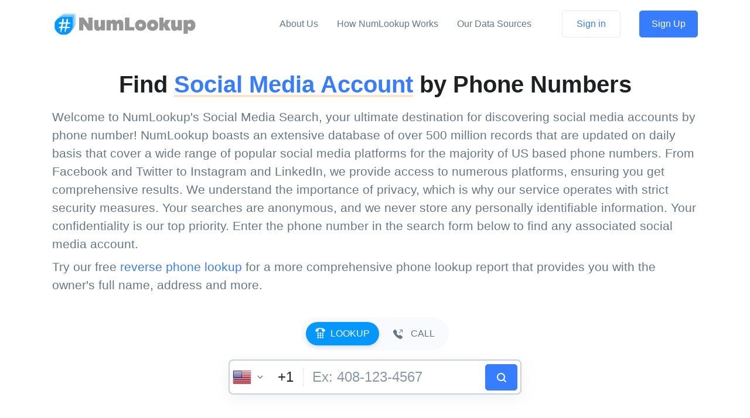

--- FILE ---
content_type: text/html; charset=utf-8
request_url: https://www.google.com/recaptcha/api2/aframe
body_size: 181
content:
<!DOCTYPE HTML><html><head><meta http-equiv="content-type" content="text/html; charset=UTF-8"></head><body><script nonce="c30tttXiJ8BbgsOPzWopeQ">/** Anti-fraud and anti-abuse applications only. See google.com/recaptcha */ try{var clients={'sodar':'https://pagead2.googlesyndication.com/pagead/sodar?'};window.addEventListener("message",function(a){try{if(a.source===window.parent){var b=JSON.parse(a.data);var c=clients[b['id']];if(c){var d=document.createElement('img');d.src=c+b['params']+'&rc='+(localStorage.getItem("rc::a")?sessionStorage.getItem("rc::b"):"");window.document.body.appendChild(d);sessionStorage.setItem("rc::e",parseInt(sessionStorage.getItem("rc::e")||0)+1);localStorage.setItem("rc::h",'1768995971261');}}}catch(b){}});window.parent.postMessage("_grecaptcha_ready", "*");}catch(b){}</script></body></html>

--- FILE ---
content_type: image/svg+xml
request_url: https://numlookup-3744.kxcdn.com/assets/svg/illustrations/oc-person-3.svg
body_size: 1288
content:
<svg width="411" height="488" viewBox="0 0 411 488" fill="none" xmlns="http://www.w3.org/2000/svg">
<path d="M148.695 79.424L157.695 99.424L134.695 92.924C95.4953 123.724 54.6953 114.257 43.1953 107.424C16.862 93.924 -10.8044 61.924 10.6953 27.924C35.2142 -10.8506 94.5286 4.75731 117.195 14.424C128.862 18.2573 153.295 29.324 157.695 42.924C162.095 56.524 153.529 72.924 148.695 79.424Z" stroke="#21325B" stroke-width="5" stroke-linecap="round"/>
<path d="M49.1953 31.4241H78.6953" stroke="#21325B" stroke-width="5" stroke-linecap="round"/>
<path d="M41.6953 53.4241H115.695" stroke="#21325B" stroke-width="5" stroke-linecap="round"/>
<path d="M39.1953 71.924L86.6953 74.924" stroke="#21325B" stroke-width="5" stroke-linecap="round"/>
<path d="M278.196 305.424C317.396 305.824 328.196 257.924 358.696 259.924C342.696 282.924 352.029 308.424 363.196 313.424C358.396 355.424 337.529 396.924 327.696 412.424C313.529 435.924 266.296 476.624 190.696 451.424C115.096 426.224 124.863 354.257 139.196 321.424C150.696 293.424 187.696 312.924 190.696 317.424C193.696 321.924 207.196 331.424 215.196 321.424C223.196 311.424 229.196 304.924 278.196 305.424Z" fill="#21325B"/>
<path d="M239.695 391.424C248.029 393.757 266.095 394.424 271.695 378.424" stroke="white" stroke-width="5" stroke-linecap="round"/>
<path d="M202.195 253.424C202.195 271.442 188.024 285.924 170.695 285.924C153.366 285.924 139.195 271.442 139.195 253.424C139.195 235.406 153.366 220.924 170.695 220.924C188.024 220.924 202.195 235.406 202.195 253.424Z" stroke="#21325B" stroke-width="5"/>
<path d="M298.195 255.424C298.195 273.407 283.835 287.924 266.195 287.924C248.556 287.924 234.195 273.407 234.195 255.424C234.195 237.441 248.556 222.924 266.195 222.924C283.835 222.924 298.195 237.441 298.195 255.424Z" stroke="#21325B" stroke-width="5"/>
<ellipse cx="177.195" cy="260.924" rx="6.5" ry="7.5" fill="#21325B"/>
<ellipse cx="260.195" cy="260.924" rx="6.5" ry="7.5" fill="#21325B"/>
<path d="M199.695 239.424C206.247 235.651 223.019 230.369 237.695 239.424" stroke="#21325B" stroke-width="5" stroke-linecap="round"/>
<path d="M300.695 246.924L376.695 244.424" stroke="#21325B" stroke-width="5" stroke-linecap="round"/>
<path d="M374.695 271.424C376.195 275.757 378.295 286.224 374.695 293.424" stroke="#21325B" stroke-width="5" stroke-linecap="round"/>
<path d="M361.695 254.924C362.695 252.924 391.575 236.488 398.749 269.319C402.825 287.973 394.955 320.087 369.195 322.924" stroke="#21325B" stroke-width="5" stroke-linecap="round"/>
<path d="M202.806 254.424C204.639 265.091 205.406 289.324 193.806 300.924C179.306 315.424 198.306 338.424 217.806 322.424" stroke="#21325B" stroke-width="5" stroke-linecap="round"/>
<path d="M151.695 319.424C147.862 313.424 142.495 297.724 151.695 282.924C163.195 264.424 184.695 207.424 186.195 181.424" stroke="#21325B" stroke-width="5" stroke-linecap="round"/>
<path d="M193.695 156.424C202.195 135.424 231.995 93.924 283.195 95.924C334.395 97.924 358.862 119.757 364.695 130.424M364.695 130.424C369.362 147.591 374.895 192.924 359.695 236.924L384.195 246.924C390.029 221.924 394.295 163.624 364.695 130.424Z" stroke="#21325B" stroke-width="5" stroke-linecap="round"/>
<path d="M359.195 238.424C331.928 167.362 237.001 153.779 193.695 156.87L132.195 157.924" stroke="#21325B" stroke-width="5" stroke-linecap="round"/>
<path d="M137.696 257.424C112.862 261.591 58.2957 258.824 56.6957 212.424C54.6957 154.424 151.196 141.924 187.696 180.424C224.196 218.924 349.196 245.924 365.696 241.424" stroke="#21325B" stroke-width="5" stroke-linecap="round"/>
<path d="M111.195 361.924C111.362 372.091 113.795 394.724 122.195 403.924" stroke="#21325B" stroke-width="5" stroke-linecap="round"/>
<path d="M179.695 238.529C181.529 233.696 188.095 224.329 199.695 225.529" stroke="#21325B" stroke-width="5" stroke-linecap="round"/>
<path d="M255.695 238.841C259.862 235.508 270.695 230.841 280.695 238.841" stroke="#21325B" stroke-width="5" stroke-linecap="round"/>
<path d="M338.195 391.424L348.195 425.424C354.695 448.424 244.695 505.924 239.695 477.424L235.195 450.924" stroke="#21325B" stroke-width="5" stroke-linecap="round"/>
</svg>
